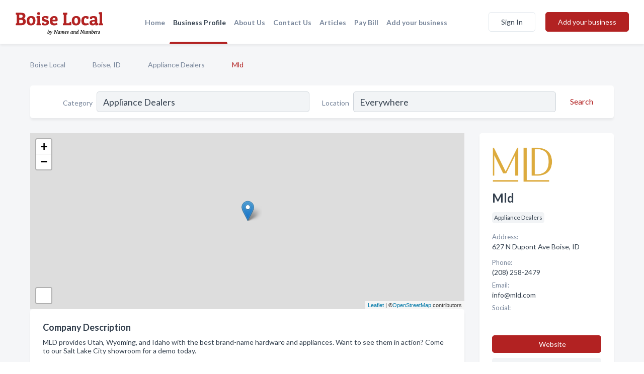

--- FILE ---
content_type: text/html; charset=utf-8
request_url: https://www.boise-local.com/biz/1124/mld
body_size: 5039
content:




<!DOCTYPE html>
<html lang="en">
    <head>
        <meta charset="utf-8">
        <meta name=viewport content="width=device-width, initial-scale=1">
        <meta http-equiv="X-UA-Compatible" content="IE=edge">
        <meta name="viewport" content="width=device-width, initial-scale=1, shrink-to-fit=no">
        <meta name="description" content="MLD provides Utah, Wyoming, and Idaho with the best brand-name hardware and appliances. Want to see them in action? Come to our Salt Lake City showroom fo…">
        <meta name="robots" content="index,follow" />
        <meta property="og:type" content="website" />
        <meta property="og:site_name" content="Boise Local" />
        <meta property="og:title" content="Mld - Boise, ID | Boise Local">
        <meta property="og:description" content="MLD provides Utah, Wyoming, and Idaho with the best brand-name hardware and appliances. Want to see them in action? Come to our Salt Lake City showroom fo…">
        <meta property="og:url" content="https://www.boise-local.com/biz/1124/mld" />
        <meta property="og:image" content="https://d3tm4gk1y9ma3v.cloudfront.net/business-photos/1665625514948_mld_picture.png">
        <link rel="canonical" href="https://www.boise-local.com/biz/1124/mld" />
        
        
<link rel="apple-touch-icon" sizes="180x180" href="https://d3tm4gk1y9ma3v.cloudfront.net/static/boise/images/favicon/apple-touch-icon.png">
<link rel="icon" type="image/png" sizes="32x32" href="https://d3tm4gk1y9ma3v.cloudfront.net/static/boise/images/favicon/favicon-32x32.png">
<link rel="icon" type="image/png" sizes="16x16" href="https://d3tm4gk1y9ma3v.cloudfront.net/static/boise/images/favicon/favicon-16x16.png">
<link rel="manifest" href="/static/boise/images/favicon/site.webmanifest">
<meta name="theme-color" content="#4caf50">
        



    <script async src="https://www.googletagmanager.com/gtag/js?id=G-PCWSMVHJQP"></script>


    <script async src="https://www.googletagmanager.com/gtag/js?id=G-PCWSMVHJQP"></script>




<script>
    window.dataLayer = window.dataLayer || [];
    function gtag(){dataLayer.push(arguments);}
    gtag('js', new Date());
    
    gtag('config', "G-PCWSMVHJQP");
    
    
     gtag('config', "G-PCWSMVHJQP");
    

</script>



        <!-- Google Tag Manager -->
        <!-- FB Pixel -->

        <title>Mld - Boise, ID | Boise Local</title>
        <script type="text/javascript"> window.CSRF_TOKEN = "wdPOoURHrNeZSZ2txbtqBhSdr6AwZwepxMedn5p8r8YrxuHei6UbzqMt9OyVDvnn"; </script>
        <script>
    var cossd_info = {};
    cossd_info.page_tpye = 'provider-profile';
</script>
        
            <link rel="stylesheet" href="https://d3tm4gk1y9ma3v.cloudfront.net/static/boise/css/provider_profile-bundle.min.css?v=6561111374452542859" />
        
        
            <link rel="stylesheet" href="https://fonts.googleapis.com/css?family=Lato:400,700&amp;display=swap" />
        
        
        
        
        
            


<script type="application/ld+json">
    {
      "@context": "https://schema.org",
      "@type": "LocalBusiness",
      "name": "Mld",
      
        "image": "https://d3tm4gk1y9ma3v.cloudfront.net/business-photos/1665625514948_mld_picture.png",
      
      "@id": "/biz/1124/mld"
      
        ,"telephone": "(208) 258-2479"
      
      
        ,"url": "https://www.mld.com/"
      
      
          ,"address": {
            "@type": "PostalAddress",
            "streetAddress": "627 N Dupont Ave",
            "addressLocality": "Boise",
            "addressRegion": "ID",
            
            "addressCountry": "US"
          }
      
      
          ,"geo": {
            "@type": "GeoCoordinates",
            "latitude": 43.6104717,
            "longitude": -116.3387204
          }
      
      
    }
</script>

        
        
        
            <script type="application/ld+json">
{
  "@context": "https://schema.org",
  "@type": "BreadcrumbList",
  "itemListElement": [
        
           {
            "@type": "ListItem",
            "position": 1,
            "item": {
                      "@id": "/",
                      "name": "Boise Local"
                    }
           },
        
           {
            "@type": "ListItem",
            "position": 2,
            "item": {
                      "@id": "/cities/boise-id",
                      "name": "Boise, ID"
                    }
           },
        
           {
            "@type": "ListItem",
            "position": 3,
            "item": {
                      "@id": "/l/boise-id/appliance-dealers",
                      "name": "Appliance Dealers"
                    }
           },
        
           {
            "@type": "ListItem",
            "position": 4,
            "item": {
                      "@id": "https://www.boise-local.com/biz/1124/mld",
                      "name": "Mld"
                    }
           }
        
    ]
}
</script>
        
    </head>

    <body class="provider-profile"
          >
        
    
<header role="banner"><nav class="navbar navbar-expand-lg">
    <a class="navbar-brand p-0" href="/" data-track-name="nblink-logo" data-event-category="navbar">
        
            <img src="https://d3tm4gk1y9ma3v.cloudfront.net/static/boise/images/other/boise-local-logo.svg" alt="Boise Local Logo">
        
    </a>
    <div class="collapse navbar-collapse navbar-text p-0 sliding-menu" id="navBarSlidingMenu">
        <ul class="navbar-nav m-auto">
            
                <li class="nav-item">
                    <a class="nav-link" href="/">Home</a>
                </li>
            
            
            
                <li class="nav-item active">
                    <a class="nav-link" href="#">Business Profile</a>
                    <div class="navbar-highliter"></div>
                </li>
            
            
            
            <li class="nav-item ">
                <a class="nav-link" href="/about">About Us</a>
                
            </li>
            <li class="nav-item ">
                <a class="nav-link" href="/contact">Contact Us</a>
                
            </li>
            <li class="nav-item ">
                <a class="nav-link" href="/articles">Articles</a>
                
            </li>
            <li class="nav-item">
                <a class="nav-link" href="https://www.namesandnumbers.com/pay-bill" rel="nofollow">Pay Bill</a>
            </li>
            <li class="nav-item ">
                <a class="nav-link" href="/biz" data-track-name="nblink-add-biz" data-event-category="navbar">Add your business</a>
                
            </li>
        </ul>
        
            <form class="form-inline">
                
                    <button class="btn btn-login btn-outline-secondary" type="button" data-track-name="nblink-signin" data-event-category="navbar">Sign In</button>
                
                <a href="/biz" data-track-name="nblink-signup" data-event-category="navbar" class="btn btn-primary">Add your business</a>
            </form>
        
    </div>
    
        <button class="navbar-toggler" type="button" data-toggle="collapse" data-target="#navBarSlidingMenu"
                aria-controls="navBarSlidingMenu" aria-expanded="false" aria-label="Toggle navigation menu">
            <span class="iconify navbar-toggler-icon" data-icon="feather:menu" data-inline="false"></span>
        </button>
    
</nav></header>
    <div class="container-fluid provider-profile-body">
        <nav aria-label="breadcrumb" class="nav-breadcrumbs">
    <ol class="breadcrumb">
        
            
                <li class="breadcrumb-item"><a href="/" data-track-name="breadcrumb-link-click">Boise Local</a></li>
                <li class="breadcrumb-item devider"><span class="iconify" data-icon="dashicons:arrow-right-alt2" data-inline="false"></span></li>
            
        
            
                <li class="breadcrumb-item"><a href="/cities/boise-id" data-track-name="breadcrumb-link-click">Boise, ID</a></li>
                <li class="breadcrumb-item devider"><span class="iconify" data-icon="dashicons:arrow-right-alt2" data-inline="false"></span></li>
            
        
            
                <li class="breadcrumb-item"><a href="/l/boise-id/appliance-dealers" data-track-name="breadcrumb-link-click">Appliance Dealers</a></li>
                <li class="breadcrumb-item devider"><span class="iconify" data-icon="dashicons:arrow-right-alt2" data-inline="false"></span></li>
            
        
            
                <li class="breadcrumb-item active" aria-current="page">Mld</li>
            
        
    </ol>
</nav>
        
<form class="form-row default-white-block search-form" action="/search">
    <div class="col-sm-6 sf-col">
        <div class="icon-column search-icon-column">
            <span class="iconify" data-icon="ant-design:search-outline" data-inline="false"></span>
        </div>
        <label for="searchCategory">Category</label>
        <input name="category" type="text" class="form-control input-search-category" id="searchCategory"
               placeholder="e.g Trucking Companies" value="Appliance Dealers">
    </div>
    <div class="col-sm-6 sf-col">
        <label for="searchLocation">Location</label>
        <input name="location" type="text" class="form-control input-search-location" id="searchLocation"
               placeholder="Location" value="Everywhere">
        <button type="submit" class="btn btn-link" data-track-name="p-btn-search" aria-label="Search">
            <span class="text">Search</span><span class="iconify icon" data-icon="ant-design:search-outline" data-inline="false"></span>
        </button>
    </div>
</form>
        <main class="row profile-main-row"   data-tz="America/Los_Angeles" >
            <div class="col-xl-9 col-lg-8 col-md-8 order-last order-md-first left-side-col">
                
                    
                    <section class="provider-map position-relative" id="singleMap" data-lat="43.6104717"
                             data-lng="-116.3387204"
                             data-zoom="13"
                             data-area="0">
                        <div class="leaflet-bottom leaflet-left">
                            <div class="leaflet-control-zoom leaflet-bar leaflet-control">
                                <a class="btn-navigate leaflet-control-attribution leaflet-control" target="_blank"
                                   rel="nofollow noopener"
                                   href="https://maps.google.com/?q=627 N Dupont Ave Boise, ID"
                                   data-track-name="pr-get-directions-button"
                                   data-event-category="biz-contact"
                                   data-event-label="1124">
                                    <span class="iconify" data-icon="ion:navigate-sharp" data-inline="false"></span>
                                </a>
                            </div>
                        </div>
                    </section>
                
                

<section class="about-block default-white-block">
    
        <h2>Company Description</h2>
        <p class="text-break">MLD provides Utah, Wyoming, and Idaho with the best brand-name hardware and appliances. Want to see them in action? Come to our Salt Lake City showroom for a demo today.</p>
    
    
    
        
<div class="mt-3">
    <h2 class="d-inline">Photos & Videos </h2>
    <div class="d-inline">(click images to enlarge)</div>
</div>
<div class="about-section-sub-title">1 photos</div>
<div class="carosel" id="businessGallery">
    <a class="carosel-control carosel-control-left gallery-control-1" href="#"><span class="iconify" data-icon="ant-design:left-outline" data-inline="false"></span></a>
    <div class="carosel-inner">
        
        
        <a href="https://d3tm4gk1y9ma3v.cloudfront.net/min/business-photos/1665625514948_mld_picture.png" title="Photo uploaded by Mld" data-toggle="lightbox" data-gallery="biz-gallery"
           data-track-name="pr-open-picture"
           data-event-category="biz-action"
           data-event-label="1124">
            <picture class="carosel-item">
                <source srcset="https://d3tm4gk1y9ma3v.cloudfront.net/min/business-photos/1665625514948_mld_picture.webp" type="image/webp">
                <source srcset="https://d3tm4gk1y9ma3v.cloudfront.net/min/business-photos/1665625514948_mld_picture.png">
                <img src="https://d3tm4gk1y9ma3v.cloudfront.net/min/business-photos/1665625514948_mld_picture.png" alt="Photo uploaded by Mld">
            </picture>
        </a>
        
    </div>
    <a class="carosel-control carosel-control-right gallery-control-1" href="#"><span class="iconify" data-icon="ant-design:right-outline" data-inline="false"></span></a>
</div>
    
    
    
    

    <h2>Products & Services</h2>
    <p class="text-break">
        
            
                Appliances
            
            , &nbsp; 
        
            
                Hardware
            
             &nbsp; 
        
    </p>

    

    

    

    

    

    
    
    
        
        <button class="btn btn-primary btn-claim-profile" id="claimbutton" aria-label="Claim Profile">Claim Profile</button>
        
    
</section>
                

<section class="reviews-section-title">
    <h2 id="reviews">Reviews and Recommendations</h2>
    
    <div class="powered-by">
        Powered by
        
            Boise Local
        
    </div>
    <div class="mt-2 row">
        <div class="review-invite-text col-xl-10">
            <div class="pt-1">Please help us to connect users with the best local businesses by reviewing Mld
                
            </div>
        </div>
        <div class="col-xl-2 text-xl-right">
          <div class="btn btn-primary" id="review-form-btn">Write Review</div>
        </div>
    </div>
    <div class="modal" tabindex="-1" role="dialog" id="popupReviewForm">
    <div class="modal-dialog" role="document">
        <div class="modal-content">
            <div class="modal-header">
                <h5 class="modal-title">Write Review</h5>
                <button type="button" class="close" data-dismiss="modal" aria-label="Close">
                    <span aria-hidden="true">&times;</span>
                </button>
            </div>
            <div class="modal-body"></div>
        </div>
    </div>
</div>
</section>
<div class="reviews-block with-bottom-links">
    <div class="row reviews-row">
        
    </div>
</div>
                
                    
<aside class="bottom-links default-white-block">
    <header class="bottom-links-header">
        <h2>You might also like</h2>
    </header>
    <div class="bottom-links-body">
        <div class="row">
            
                <div class="col-sm">
                    <h3>Popular Businesses</h3>
                    <ul class="li-bottom-links">
                        
                            <li><a href="/biz/916/capitol-appliance" data-track-name="p-bottom-link">Capitol Appliance</a></li>
                        
                            <li><a href="/biz/915/jims-appliance-furniture" data-track-name="p-bottom-link">Jim&#x27;S Appliance &amp; Furniture</a></li>
                        
                            <li><a href="/biz/919/jeffs-appliance-sales-service" data-track-name="p-bottom-link">Jeff&#x27;S Appliance Sales &amp; Service</a></li>
                        
                    </ul>
                </div>
            
                <div class="col-sm">
                    <h3>Related Businesses</h3>
                    <ul class="li-bottom-links">
                        
                    </ul>
                </div>
            
                <div class="col-sm">
                    <h3>Popular Nearby</h3>
                    <ul class="li-bottom-links">
                        
                            <li><a href="/l/ada-county/septic-system-services" data-track-name="p-bottom-link">Septic System Services in Boise</a></li>
                        
                            <li><a href="/l/ada-county/property-management" data-track-name="p-bottom-link">Property Management in Boise</a></li>
                        
                            <li><a href="/l/downtown-boise-id/tours-tour-operators-promoters" data-track-name="p-bottom-link">Tours &amp; Tour Operators &amp; Promoters in Boise</a></li>
                        
                            <li><a href="/l/boise-id/credit-unions" data-track-name="p-bottom-link">Credit Unions in Boise</a></li>
                        
                            <li><a href="/l/boise-id/food-banks-assistance" data-track-name="p-bottom-link">Food Banks &amp; Assistance in Boise</a></li>
                        
                    </ul>
                </div>
            
        </div>
    </div>
</aside>
                
                
            </div>
            <div class="col-xl-3 col-lg-4 col-md-4 order-first order-md-last right-side-col">
                

<section class="main-info-block" data-listing-view="p-listing-view" data-event-label="1124">
    <header>
    
        <picture>
            <source srcset="https://d3tm4gk1y9ma3v.cloudfront.net/min/business-photos/1665625514948_mld_picture.webp" type="image/webp">
            <source srcset="https://d3tm4gk1y9ma3v.cloudfront.net/min/business-photos/1665625514948_mld_picture.png">
            <img src="https://d3tm4gk1y9ma3v.cloudfront.net/business-photos/1665625514948_mld_picture.png" alt="Mld logo">
        </picture>
    
    <div>
        <h1>Mld</h1>
    </div>
    </header>
    <div class="main-categories-cloud">
        
        
            
            <a href="/l/boise-id/appliance-dealers"><span class="categories-cloud">Appliance Dealers</span></a>
        
        
    </div>
        
            <div class="main-info-label">Address:</div>
            <address>627 N Dupont Ave Boise, ID</address>
        
        
        
            <div class="main-info-label">Phone:</div>
            
                <div class="biz-phone">(208) 258-2479</div>
            
        
        
        
        
            <div class="main-info-website-holder">
                <div class="main-info-label">Website:</div>
                <div class="biz-website"><a href="https://www.mld.com/" rel="nofollow noopener" target="_blank"
                                            data-track-name="pr-open-biz-website"
                                            data-event-category="biz-contact"
                                            data-event-label="1124">https://www.mld.com/</a></div>
            </div>
        
        
        <div class="main-info-email-holder">
            <div class="main-info-label">Email:</div>
            <div class="biz-website">info@mld.com</div>
        </div>
        
            
                <div class="main-info-social-holder">
                    <div class="main-info-label">Social:</div>
                    <div class="biz-social">
                       
                            <a rel="nofollow noopener" target="_blank" href="https://www.facebook.com/mld.ut.id.wy/"
                               data-track-name="pr-open-biz-social"
                               data-event-category="biz-contact"
                               data-event-label="1124"><span class="iconify" data-icon="entypo-social:facebook-with-circle" data-inline="false"></span></a>
                        
                            <a rel="nofollow noopener" target="_blank" href="https://www.instagram.com/mountainlanddesign"
                               data-track-name="pr-open-biz-social"
                               data-event-category="biz-contact"
                               data-event-label="1124"><span class="iconify" data-icon="entypo-social:instagram-with-circle" data-inline="false"></span></a>
                        
                    </div>
                </div>
            
        <div class="main-info-buttons">
            
                <a class="btn btn-primary btn-website" target="_blank" rel="nofollow noopener" href="https://www.mld.com/"
                   data-track-name="pr-open-biz-website"
                   data-event-category="biz-contact"
                   data-event-label="1124">
                    <span class="iconify" data-icon="mdi:web" data-inline="false"></span>Website</a>
            
            
                <a class="btn btn-primary btn-phone" href="tel:2082582479"
                   data-track-name="pr-call-button"
                   data-event-category="biz-contact"
                   data-event-label="1124">Call</a>
            
            
                <a class="btn primary btn-get-directions" target="_blank" rel="nofollow noopener"
                   href="https://maps.google.com/?q=627 N Dupont Ave Boise, ID"
                   data-track-name="pr-get-directions-button"
                   data-event-category="biz-contact"
                   data-event-label="1124">Get Directions</a>
            
        </div>
</section>
                
                
                    
<section class="additional-addresses default-white-block">
   <div class="additional-address-header">
       <h2>Other Locations</h2>
   </div>
   <div class="other-locations-content">
       
           
           
           
               <div class="main-info-label">Phone:</div>
               
                   <div class="biz-phone">(801) 466-0990</div>
               
           
           
       
       
   </div>
</section>
                
                
            </div>
        </main>
    </div>
    <footer role="contentinfo">
    <h2>Add your business</h2>
    <p class="footer-subtitle">Grow Your Business with Boise Local</p>
    <div class="text-center">
        <a href="/biz" data-track-name="fadd-biz-button" data-event-category="footer"><button class="btn btn-primary btn-footer-add-business">Add your business</button></a>
    </div>
    <div class="footer-bottom-section">
        <ul class="list-inline footer-links">
            <li class="list-inline-item">
                <a href="/" data-track-name="fhome-link" data-event-category="footer">Home</a>
            </li>
            <li class="list-inline-item">
                <a href="/online-directories" data-track-name="fonline-directories"
                   data-event-category="footer">Online Directories</a>
            </li>
            <li class="list-inline-item">
                <a href="/about" >About Us</a>
            </li>
            <li class="list-inline-item">
                <a href="/contact" data-track-name="fcontact-us-link" data-event-category="footer">Contact Us</a>
            </li>
            <li class="list-inline-item">
                <a href="/terms">Terms</a>
            </li>
            <li class="list-inline-item">
                <a href="/privacy">Privacy</a>
            </li>
            <li class="list-inline-item">
                <a href="https://www.namesandnumbers.com/pay-bill" rel="nofollow">Pay Bill</a>
            </li>
        </ul>

        <hr>
        <div class="footer-copyright">
            <div class="d-inline-block d-mobile-hide">Boise Local by <a href="https://business.namesandnumbers.com/" rel="nofollow">Names and Numbers</a></div>
            <div class="d-inline-block copyright-text">Copyright &copy; 2026 boise-local.com All rights reserved.</div>
        </div>
    </div>
</footer>
    

        
            <script src="https://d3tm4gk1y9ma3v.cloudfront.net/static/boise/js/provider_profile-bundle.min.js?v=6561111374452542859"></script>
        
        
        
        
     </body>
</html>